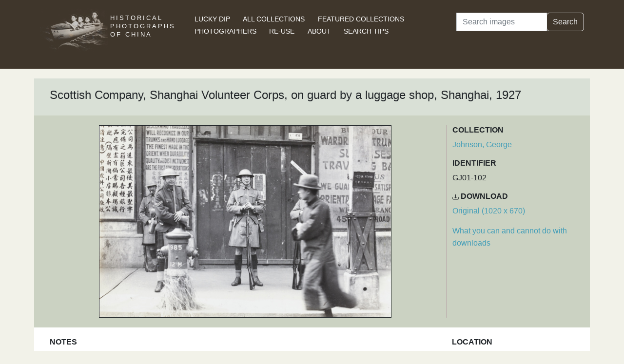

--- FILE ---
content_type: text/html; charset=utf-8
request_url: https://www.hpcbristol.sjtu.edu.cn/visual/GJ01-102
body_size: 3286
content:


<!DOCTYPE html>
<html lang="en">
<head>
    
    <script async src="https://www.googletagmanager.com/gtag/js?id=G-BDH45BL4CZ"></script>
    <script>
      window.dataLayer = window.dataLayer || [];
      function gtag(){dataLayer.push(arguments);}
      gtag('js', new Date());

      gtag('config', 'G-BDH45BL4CZ');
    </script>
    
    <meta charset="UTF-8">
    <meta name="viewport" content="width=device-width, initial-scale=1, shrink-to-fit=no">
    <link rel="shortcut icon" href="/static/favicon.ico">
    <link rel="preconnect" href="https://fonts.gstatic.com">
    <link href="https://fonts.googleapis.com/css2?family=Noto+Serif+SC:wght@400;500&display=swap" rel="stylesheet">
    <link type="text/css" href="/static/css/bootstrap.min.css" rel="stylesheet">
    <link type="text/css" href="/static/css/main.css" rel="stylesheet">
    <script src="/static/js/jquery-3.6.1.min.js"></script>
    <title>Scottish Company, Shanghai Volunteer Corps, on guard by a luggage shop, Shanghai, 1927 | Historical Photographs of China</title>
</head>
<body>
<header id="hpc-header">
    <div class="container">
        <div class="row">
            <div class="col-lg-3 pt-2">
                <a data-cy="hpc-nav-img" href="/" aria-label="Historical Photographs of China"><img id="hpc-header-logo" src="/static/images/hpc-logo.png" class="float-start d-none d-xl-block" alt="Historical Photos of China Logo"></a>
                <div id="hpc-header-title" class="text-uppercase text-white d-inline-block pt-2 p-lg-1 col-xl-1">
                    <a data-cy="hpc-nav-title" href="/"><h1 class="d-inline-block mt-2" data-cy="hpc-title">Historical Photographs of China</h1></a>
                </div>
            </div>
            <div class="col-lg-6">
                <nav id="hpc-header-nav" aria-label="Navigation links">
                    <ul>
                        <li><a data-cy="hpc-nav-explore" href="/explore">Lucky Dip</a></li>
                        <li><a data-cy="hpc-nav-collections" href="/collections">All Collections</a></li>
                        <li><a data-cy="hpc-nav-featured" href="/featured-collections">Featured Collections</a></li>
                        <li><a data-cy="hpc-nav-photographer" href="/photographers">Photographers</a></li>
                        <li><a data-cy="hpc-nav-reuse" href="/re-use">Re-use</a></li>
                        <li><a data-cy="hpc-nav-about" href="/about">About</a></li>
                        <li><a data-cy="hpc-nav-help" href="/help">Search Tips</a></li>
                    </ul>
                </nav>
            </div>
            <div class="col-lg-3">
                <form id="hpc-search-form" action="/search" method="get" data-cy="hpc-basic-search">
                    <div class="input-group mb-3">
                        <label class="visually-hidden" for="search-term-input">Search</label>
                        <input id="search-term-input" class="form-control" type="search" name="query"
                               value="" placeholder="Search images" aria-label="Search">
                        <div class="input-group-append">
                            <button class="btn btn-outline-light" type="submit">Search</button>
                        </div>
                    </div>
                </form>
            </div>
        </div>
    </div>
</header>

<main class="container hpc-container">
    
    <div class="image-page" data-cy="hpc-visual-page" data-dams="4154f6d6-f9b6-4f15-bbbe-9ee785f7d07e">
        
        <div class="row image-title image-section">
            <div class="col-md-12">
                <h1 data-cy="hpc-heading">Scottish Company, Shanghai Volunteer Corps, on guard by a luggage shop, Shanghai, 1927</h1>
            </div>
        </div>
        <div class="row image-photo-details image-section">
            <div class="col-md-9">
                <div style="text-align: center">
                    
                        <div class="image-display">
                            
                            <img data-bs-toggle='modal' data-bs-target='#large-img'
                                 class="mx-auto d-block image-modal-select border-1 border border-dark" alt="Scottish Company, Shanghai Volunteer Corps, on guard by a luggage shop, Shanghai, 1927"
                                 src="/image-library/medium/gj01-102.jpg"
                                 width="600"
                                 height="394">
                            
                        </div>
                        <div id="large-img" class="modal fade" tabindex="-1" role="dialog" aria-labelledby="hpc-image-modal-title" aria-hidden="true">
                            <div class="modal-dialog modal-dialog-centered modal-xl" role="document">
                                <div class="modal-content">
                                    <div class="modal-header">
                                        <h5 class="modal-title" id="hpc-image-modal-title">Scottish Company, Shanghai Volunteer Corps, on guard by a luggage shop, Shanghai, 1927</h5>
                                        <button type="button" class="btn-close" data-bs-dismiss="modal" aria-label="Close"></button>
                                    </div>
                                    <div class="modal-body">
                                        <img class="border border-dark border-1" src="/image-library/large/gj01-102.jpg" width="1020"
                                             height="670" alt="Scottish Company, Shanghai Volunteer Corps, on guard by a luggage shop, Shanghai, 1927"/>
                                    </div>
                                </div>
                            </div>
                        </div>
                    
                    </div>
                </div>
                <div class="col-md-3 image-identifier-section">
                    <div>
                        <div id="image-collection" data-cy="hpc-visual-collection">
                            <h2 class="text-uppercase fw-bold fs-6">Collection</h2>
                            <p>
                                <a href="/collections/johnson-george">Johnson, George</a>
                            </p>
                        </div>
                        <div id="image-identifier" data-cy="hpc-visual-identifier">
                            <h2 class="text-uppercase fw-bold fs-6">Identifier</h2>
                            <p>GJ01-102</p>
                        </div>
                        
                        
                            <div id="image-download" data-cy="hpc-visual-download">
                                <h2 class="text-uppercase fw-bold fs-6">
                                    <svg class="bi bi-download" width="0.8em" height="0.8em" viewBox="0 0 16 16"
                                         fill="currentColor" xmlns="http://www.w3.org/2000/svg">
                                        <path fill-rule="evenodd"
                                              d="M.5 8a.5.5 0 01.5.5V12a1 1 0 001 1h12a1 1 0 001-1V8.5a.5.5 0 011 0V12a2 2 0 01-2 2H2a2 2 0 01-2-2V8.5A.5.5 0 01.5 8z"
                                              clip-rule="evenodd"/>
                                        <path fill-rule="evenodd"
                                              d="M5 7.5a.5.5 0 01.707 0L8 9.793 10.293 7.5a.5.5 0 11.707.707l-2.646 2.647a.5.5 0 01-.708 0L5 8.207A.5.5 0 015 7.5z"
                                              clip-rule="evenodd"/>
                                        <path fill-rule="evenodd"
                                              d="M8 1a.5.5 0 01.5.5v8a.5.5 0 01-1 0v-8A.5.5 0 018 1z"
                                              clip-rule="evenodd"/>
                                    </svg>
                                    Download</h2>
                                <p><a href="/image-library/large/gj01-102.jpg" aria-label="Download image (1020 x 670)" download="gj01-102.jpg">Original (1020 x 670)</a></p>
                                <p><a href="/license/what-you-can-and-cannot-do-downloads">What you can and cannot do with downloads</a></p>
                            </div>
                        
                    </div>
                </div>
            </div>
            <div class="row image-section">
                
                <div class="col-md-9">
                    <div>
                        
                            <div id="image-note" data-cy="hpc-visual-note">
                                <h2 class="text-uppercase fw-bold fs-6">Notes</h2>
                                <p>University of Bristol - Historical Photographs of China reference number: GJ01-102. The men are standing guard outside a luggage shop, at number 451 […] Road, Shanghai. Sign for: RICSHA STAND. Fire hydrant numbered 985</p>
                            </div>
                        
                        
                        
                        
                    </div>
                </div>
                
                <div class="col-md-3">
                    <div>
                        
                            <div id="image-location" data-cy="hpc-visual-location">
                                <h2 class="text-uppercase fw-bold fs-6">Location</h2>
                                <p>
                                    <a href="/location/shanghai">Shanghai</a>
                                </p>
                            </div>
                        
                        
                        
                            <div id="image-estimated-date" data-cy="hpc-visual-date-estimate">
                                <h2 class="text-uppercase fw-bold fs-6">Estimated Date</h2>
                                <p>1927</p>
                            </div>
                        
                        
                            <div id="image-tags" data-cy="hpc-visual-tags">
                                <h2 class="text-uppercase fw-bold fs-6">Tags</h2>
                                <ul class="list-inline" data-cy="hpc-visual-tags-list">
                                    
                                        <li class="list-inline-item text-capitalize">
                                            <a href="/tag/army">army</a></li>
                                    
                                        <li class="list-inline-item text-capitalize">
                                            <a href="/tag/uniform">uniform</a></li>
                                    
                                        <li class="list-inline-item text-capitalize">
                                            <a href="/tag/officer">officer</a></li>
                                    
                                        <li class="list-inline-item text-capitalize">
                                            <a href="/tag/british">British</a></li>
                                    
                                        <li class="list-inline-item text-capitalize">
                                            <a href="/tag/soldier">soldier</a></li>
                                    
                                        <li class="list-inline-item text-capitalize">
                                            <a href="/tag/military">military</a></li>
                                    
                                        <li class="list-inline-item text-capitalize">
                                            <a href="/tag/hat">hat</a></li>
                                    
                                        <li class="list-inline-item text-capitalize">
                                            <a href="/tag/smoking">smoking</a></li>
                                    
                                        <li class="list-inline-item text-capitalize">
                                            <a href="/tag/scottish">Scottish</a></li>
                                    
                                        <li class="list-inline-item text-capitalize">
                                            <a href="/tag/lamp">lamp</a></li>
                                    
                                        <li class="list-inline-item text-capitalize">
                                            <a href="/tag/rifle">rifle</a></li>
                                    
                                        <li class="list-inline-item text-capitalize">
                                            <a href="/tag/svc">SVC</a></li>
                                    
                                        <li class="list-inline-item text-capitalize">
                                            <a href="/tag/shanghai-volunteer-corps">Shanghai Volunteer Corps</a></li>
                                    
                                        <li class="list-inline-item text-capitalize">
                                            <a href="/tag/johnson">Johnson</a></li>
                                    
                                        <li class="list-inline-item text-capitalize">
                                            <a href="/tag/hydrant">hydrant</a></li>
                                    
                                </ul>
                            </div>
                        
                        
                        
                        
                            <div id="image-material" data-cy="hpc-visual-material">
                                <h2 class="text-uppercase fw-bold fs-6">Material</h2>
                                <p>Paper</p>
                            </div>
                        
                        
                            <div id="image-type" data-cy="hpc-visual-media">
                                <h2 class="text-uppercase fw-bold fs-6">Media</h2>
                                <p>Black and white photograph</p>
                            </div>
                        
                        
                        <div id="image-share" data-cy="hpc-visual-share">
                            <h2 class="text-uppercase fw-bold fs-6">Share this page</h2>
                            <div id="hpc-home-sharing">
                                

<ul data-cy="hpc-share-options">
    <li>
        <a aria-label="Email to a friend" href="mailto:?subject=Historical%20Photos%20of%20China:%20Scottish%20Company,%20Shanghai%20Volunteer%20Corps,%20on%20guard%20by%20a%20luggage%20shop,%20Shanghai,%201927&body=https%3A%2F%2Fwww.hpcbristol.sjtu.edu.cn%2F%2Fvisual%2FGJ01-102">
            <img src="/static/images/email-w40.png" alt="Email to a friend">
        </a>
    </li>
    <li>
        <a aria-label="Tweet this" href="https://twitter.com/intent/tweet?text=Historical%20Photos%20of%20China:%20Scottish%20Company,%20Shanghai%20Volunteer%20Corps,%20on%20guard%20by%20a%20luggage%20shop,%20Shanghai,%201927&url=https%3A%2F%2Fwww.hpcbristol.sjtu.edu.cn%2F%2Fvisual%2FGJ01-102">
            <img src="/static/images/twitter-w40.png" alt="Tweet this">
        </a>
    </li>
    <li>
        <a aria-label="Share on Facebook" href="//www.facebook.com/sharer/sharer.php?u=https%3A%2F%2Fwww.hpcbristol.sjtu.edu.cn%2F%2Fvisual%2FGJ01-102">
            <img src="/static/images/facebook-w40.png" alt="Share on Facebook"></a>
    </li>
    <li>
        <a aria-label="Share on Weibo" href="https://service.weibo.com/share/share.php?url=https%3A%2F%2Fwww.hpcbristol.sjtu.edu.cn%2F%2Fvisual%2FGJ01-102&language=en&title=Historical%20Photos%20of%20China:%20Scottish%20Company,%20Shanghai%20Volunteer%20Corps,%20on%20guard%20by%20a%20luggage%20shop,%20Shanghai,%201927">
            <img src="/static/images/weibo-w40.png" alt="Share on Weibo">
        </a>
    </li>
</ul>

                            </div>
                        </div>
                    </div>
                </div>
            </div>
        </div>

</main>
<footer class="mb-3">
    <a href="/colophon">Copyright &copy; 2026 University of Bristol</a>. See <a href="/privacy">cookie and privacy policy</a>.<br/>
    <a href="https://www.hpcbristol.sjtu.edu.cn/">Mirror site</a> hosted by <a href="https://en.sjtu.edu.cn/">Shanghai Jiaotong University</a>
</footer>
<script src="/static/js/popper.min.js"></script>
<script src="/static/js/bootstrap.min.js"></script>
<script src="/static/js/hpc.js"></script>
</body>
</html>